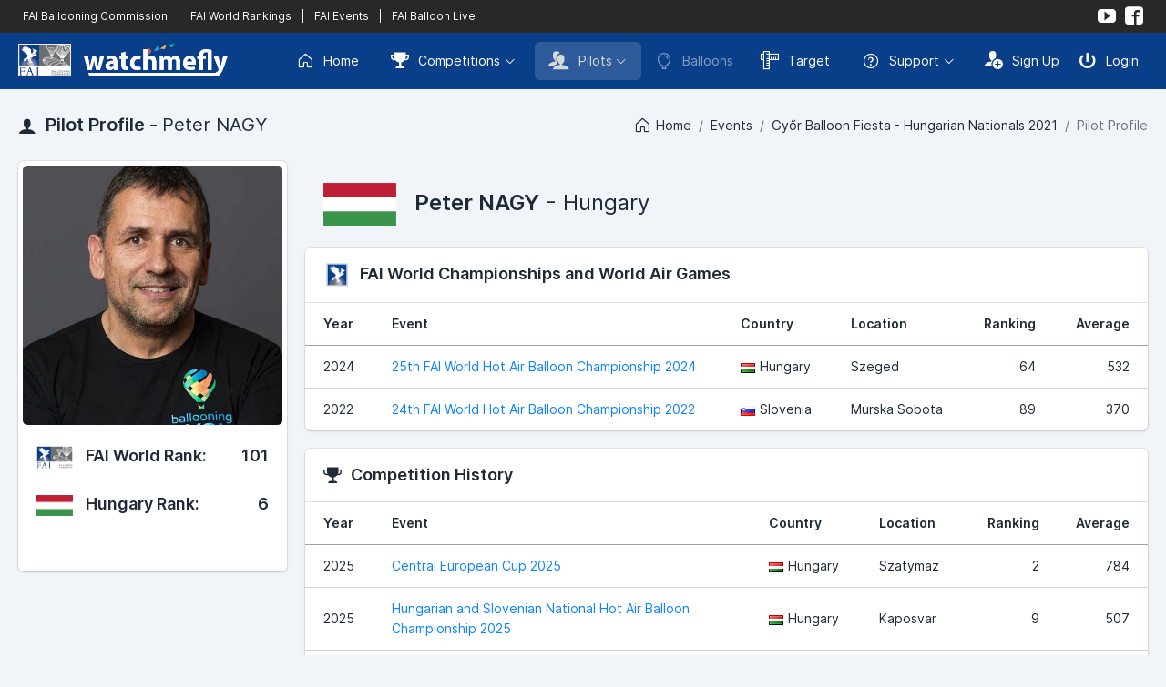

--- FILE ---
content_type: text/html; charset=UTF-8
request_url: https://watchmefly.net/profile/pilot.php?pid=ACCF5C2E-643A-9367-EDFC-58ECB1A7BF8E&v=r&e=GBF2021
body_size: 4879
content:
 <!DOCTYPE html>
<html lang="en" dir="ltr">
<head>
    <meta charset="utf-8">
    <meta http-equiv="X-UA-Compatible" content="IE=edge">
    <meta name="viewport" content="width=device-width, initial-scale=1, shrink-to-fit=no">
    <title>WatchMeFly | Pilot Profile - Peter NAGY</title>
    <!-- Global stylesheets -->
    <link href="/assets_2023/fonts/inter/inter.css" rel="stylesheet" type="text/css">
    <link href="/assets_2023/icons/phosphor/styles.min.css" rel="stylesheet" type="text/css">
    <link href="/assets_2023/icons/icomoon/styles.min.css" rel="stylesheet" type="text/css">
    <link href="/assets/css/icons/custom/styles.css" rel="stylesheet" type="text/css">
    <link href="/assets_2023/css/all.min.css?v2" id="stylesheet" rel="stylesheet" type="text/css">
    <link href="/assets_2023/css/custom.css?v13" id="stylesheet" rel="stylesheet" type="text/css">
    <!-- /global stylesheets -->

    <!-- Core JS files -->
    <script src="/assets_2022/js/main/jquery.min.js"></script>
    <script src="/assets_2023/js/bootstrap/bootstrap.bundle.min.js"></script>
    <!-- /core JS files -->

    <!-- =================================== -->
    <!-- 			 CONTENT 				 -->
    <!-- =================================== -->

    <meta name="keywords" content="hot air balloon, balloon, ballooning, competition ballooning, fai" />
    <meta name="description" content="WatchMeFly is the home of competition ballooning" />

    <!-- =================================== -->
    <!-- 			 ROBOTS 				 -->
    <!-- =================================== -->

    <meta name="GOOGLEBOT" content="INDEX, FOLLOW" />
    <meta name="robots" content="index, follow">
    <meta name="msnbot" content="NOODP" />


    <!-- =================================== -->
    <!-- 			 FACEBOOK 				 -->
    <!-- =================================== -->

    <meta property="og:locale" content="en"/>
    <meta property="og:type" content="website"/>
    <meta property="og:site_name" content="WatchMeFly"/>
    <meta property="og:url" content="https://www.watchmefly.net/profile/pilot.php?pid=ACCF5C2E-643A-9367-EDFC-58ECB1A7BF8E"/><meta property="og:title" content="WatchMeFly - Peter NAGY"/><meta property="og:description" content="Pilot Profile"/><meta property="og:image" content="https://www.watchmefly.net/assets/uploads/pilots/p1650087597.jpg"/>
    <link rel="icon" href="/assets/images/favicon.png?v2" />
    <link rel="shortcut icon" href="/assets/images/favicon.png?v2" />




<!-- Page JS files -->
<link href="/assets_2022/css/cropper.css" rel="stylesheet"/>
<script src="/assets_2023/js/vendor/media/cropper.min.js"></script>
<script src="/assets_2023/js/vendor/editors/ckeditor/ckeditor_classic.js"></script>

<script src="/assets_2023/js/app.js"></script>
<script type="text/javascript" >
/* ------------------------------------------------------------------------------
 *
 *  # CKEditor Classic editor
 *
 *  Demo JS code for editor_ckeditor_classic.html page
 *
 * ---------------------------------------------------------------------------- */


// Setup module
// ------------------------------

const CKEditorClassic = function() {


    //
    // Setup module components
    //

    // CKEditor
    const _componentCKEditorClassic = function() {
        if (typeof ClassicEditor == 'undefined') {
            console.warn('Warning - ckeditor_classic.js is not loaded.');
            return;
        }

        ClassicEditor.create(document.querySelector('#ckeditor_single'), {toolbar: [ 'heading', '|', 'bold', 'italic', 'link', 'bulletedList', 'numberedList', 'blockQuote' ],
            heading: {
                options: [
                    { model: 'paragraph', title: 'Paragraph', class: 'ck-heading_paragraph' },
                    { model: 'heading1', view: 'h1', title: 'Heading 1', class: 'ck-heading_heading1' },
                    { model: 'heading2', view: 'h2', title: 'Heading 2', class: 'ck-heading_heading2' },
                    { model: 'heading3', view: 'h3', title: 'Heading 3', class: 'ck-heading_heading3' },
                    { model: 'heading4', view: 'h4', title: 'Heading 4', class: 'ck-heading_heading4' },
                    { model: 'heading5', view: 'h5', title: 'Heading 5', class: 'ck-heading_heading5' },
                    { model: 'heading6', view: 'h6', title: 'Heading 6', class: 'ck-heading_heading6' }
                ]}}).catch(error => {console.error(error);});    };


    //
    // Return objects assigned to module
    //

    return {
        init: function() {
            _componentCKEditorClassic();
        }
    }
}();


// Initialize module
// ------------------------------

document.addEventListener('DOMContentLoaded', function() {
    CKEditorClassic.init();
});
</script><!-- /Page JS files -->

</head>
<body>


<!-- Navigation -->
<div class="navbar navbar-expand-lg navbar-dark navbar-fai">
    <div class="container-fluid">
        <div class="d-lg-none">
            <a href="#" class="text-white" data-bs-toggle="collapse" data-bs-target="#navbar-fai">
                <i class="ph-squares-four"></i>
            </a>
            <div class="navbar-collapse order-2 order-lg-1 collapse" id="navbar-fai">
                <ul class="navbar-nav mt-2 mt-lg-0">
                    <li class="nav-item ms-lg-1">
                                                <a href="https://www.fai.org/sport/ballooning" target="_blank" class="navbar-nav-link ">
                            FAI Ballooning Commission
                        </a>
                        <a href="/worldrankings/" class="navbar-nav-link ">
                            FAI World Rankings
                        </a>
                        <a href="/faievents" class="navbar-nav-link">FAI Events</a>                        <a href="https://www.balloonlive.org" target="_blank" class="navbar-nav-link">
                            FAI Balloon Live
                        </a>

                    </li>
                </ul>
            </div>
        </div>

        <div class="navbar-collapse order-2 order-lg-1 collapse">
            <div class="d-flex flex-row" style="font-size: 12px;">
                               <a href="https://www.fai.org/sport/ballooning" target="_blank" class="text-white px-1" >
                    FAI Ballooning Commission
                </a>
                <a class="text-white px-1">
                    |
                </a>
                <a href="/worldrankings/" class="text-white px-1">
                    FAI World Rankings
                </a>
                <a class="text-white px-1">|</a><a href="/faievents" class="text-white px-1">FAI Events</a>                <a class="text-white px-1">
                    |
                </a>
                <a href="https://www.balloonlive.org" target="_blank" class="text-white px-1">
                    FAI Balloon Live
                </a>
            </div>
        </div>

        <ul class="navbar-nav flex-row order-1 order-lg-2">
            <li class="text-white">
                <a href="https://www.youtube.com/@watchmefly3056" target="_blank" class="navbar-nav-link align-items-center rounded p-1"><i class="icon-youtube"></i></a>
            </li>
            <li class=" text-white">
                <a href="https://www.facebook.com/watchmeflynet/" target="_blank" class="navbar-nav-link align-items-center rounded p-1"><i class="icon-facebook2"></i></a>
            </li>
        </ul>
    </div>
</div>
<div class="navbar navbar-expand-xl navbar-dark">
    <div class="container-fluid">
        <div class="navbar-brand">
            <a href="/" class="d-inline-flex align-items-center">
                <img src="/assets_2023/images/fai_wmf_logo.png?v3" alt="WatchMeFly">
            </a>
        </div>

        <div class="d-xl-none">
            <button type="button" class="navbar-toggler" data-bs-toggle="collapse" data-bs-target="#navbar-mixed">
                <i class="ph-list"></i>
            </button>
        </div>

        <div class="navbar-collapse collapse" id="navbar-mixed">
            <ul class="navbar-nav mt-2 mt-xl-0">
                <li class="nav-item">
                    <a href="/" class="navbar-nav-link rounded ">
                        <i class="ph-house me-2"></i> Home
                    </a>
                </li>
                <li class="nav-item dropdown ms-xl-1">
                    <a href="#" class="navbar-nav-link rounded dropdown-toggle " data-bs-toggle="dropdown"><i class="icon-trophy2 me-2"></i> Competitions</a>
                    <div class="dropdown-menu dropdown-menu-end">
                        <a href="/events/current.php" class="dropdown-item ">
                            <i class="icon-trophy2 me-2"></i>Current Competitions
                        </a>
                        <a href="/events/index.php" class="dropdown-item ">
                            <i class="icon-trophy2 me-2"></i>Upcoming Competitions
                        </a>
                        <a href="/events/previous.php" class="dropdown-item ">
                            <i class="icon-trophy2 me-2"></i>Previous Competitions
                        </a>
                                            </div>
                </li>
                <li class="nav-item dropdown ms-xl-1">
                    <a href="#" class="navbar-nav-link rounded dropdown-toggle active" data-bs-toggle="dropdown"><i class="icon-users me-2"></i> Pilots</a>
                    <div class="dropdown-menu dropdown-menu-end">
                        <a href="/profile/index.php" class="dropdown-item disabled">
                            <i class="icon-users me-2"></i>Pilot Profiles
                        </a>
                        <a href="/worldrankings/" class="dropdown-item ">
                            <i class="icon-trophy2 me-2"></i>FAI World Rankings
                        </a>
                        <a href="/nationalrankings/" class="dropdown-item ">
                            <i class="icon-podium me-2"></i>National Rankings
                        </a>
                    </div>
                </li>

                <li class="nav-item">
                    <a href="/aircraft/" class="navbar-nav-link rounded disabled">
                        <i class="ph-balloon me-2"></i> Balloons
                    </a>
                </li>
                                <li class="nav-item">
                    <a href="/target/" target="_blank" class="navbar-nav-link rounded ">
                        <i class="icon-rulers me-2"></i> Target
                    </a>
                </li>

                <li class="nav-item dropdown ms-xl-1">
                    <a href="#" class="navbar-nav-link rounded dropdown-toggle" data-bs-toggle="dropdown"><i class="ph-question me-2"></i> Support</a>
                    <div class="dropdown-menu dropdown-menu-end">
                        <a href="/learning/" target="_blank" class="dropdown-item disabled">
                            <i class="icon-library2 me-2"></i> Learning Center
                        </a>
                        <a href="/blog/" class="dropdown-item ">
                            <i class="icon-new me-2"></i> Blog
                        </a>
                        <div class="dropdown-divider"></div>
                        <a href="/contact/" class="dropdown-item ">
                            <i class="icon-bubble me-2"></i> Contact Us
                        </a>
                    </div>
                </li>
            </ul>
                <ul class="navbar-nav ms-xl-auto mt-2 mt-xl-0">
            <li class="nav-item">
                <a href="/auth/signup.php" class="navbar-nav-link navbar-nav-link-icon rounded">
                    <i class="icon-user-plus me-2"></i> Sign Up
                </a>
            </li>
            <li class="nav-item">
                <a href="/auth/login.php" class="navbar-nav-link navbar-nav-link-icon rounded">
                    <i class="icon-switch2 me-2"></i> Login
                </a>
            </li>
        </ul>
                </div>
    </div>

</div>
<!--END Navigation -->

<!-- Page header -->
<div class="page-header page-header-content d-lg-flex">
    <div class="page-title">
        <h4 class="mb-0">
            <i class="icon-user me-1"></i> Pilot Profile - <span class="fw-normal">Peter NAGY</span>
        </h4>
    </div>

    <div class="collapse d-lg-block my-lg-auto ms-lg-auto" id="page_header">
        <div class="breadcrumb">
            <a href="/" class="breadcrumb-item"><i class="ph-house me-1"></i> Home</a><a href="/events/" class="breadcrumb-item">Events</a><a href="/events/event.php?e=GBF2021&v=r" class="breadcrumb-item">Győr Balloon Fiesta - Hungarian Nationals 2021</a><span class="breadcrumb-item active">Pilot Profile</span>        </div>
    </div>
</div>
<!-- /page header -->

<!-- Page content -->
<div class="page-content pt-0">

    <!-- Main content -->
    <div class="content-wrapper">

        <!-- Content area -->
        <div class="content">

            <div class="row">
                <div class="col-lg-3">
                    <div class="card">
                        <div class="card-img-actions mx-1 mt-1  text-center ">
                            <img class="card-img img-fluid" src="/assets/uploads/pilots/p1650087597.jpg" alt="Peter NAGY">                        </div>
                        <div class="card-body border-top-0 pb-1"><div class="d-sm-flex flex-sm-wrap mb-2"><div><h5><img src="/assets_2022/images/logo_cia.png" width="40" class="me-2"> FAI World Rank:</h5></div><div class="ms-sm-auto mt-1 mt-sm-0"><h5>101</h5></div></div><div class="d-sm-flex flex-sm-wrap mb-0"><div><h5><img src="/assets/images/flags_lg/hu.png" width="40" class="me-2"> Hungary Rank:</h5></div><div class="ms-sm-auto mt-1 mt-sm-0"><h5>6</h5></div></div></div>                        <div class="card-body text-center ">

                            <div class="d-flex justify-content-center">

                                
                            </div>

                        </div>
                                            </div>

                    <div class="modal fade" id="modal" tabindex="-1" role="dialog" aria-labelledby="modalLabel" aria-hidden="true">
                        <div class="modal-dialog modal-lg" role="document">
                            <div class="modal-content">
                                <div class="modal-header">
                                    <h5 class="modal-title" id="modalLabel">Crop Image Before Upload</h5>
                                    <button type="button" class="btn-close" data-bs-dismiss="modal"></button>
                                </div>
                                <div class="modal-body">
                                    <div class="img-container">
                                        <div class="row">
                                            <div class="col-md-8">
                                                <img style="display: block;max-width: 100%;" src="" id="sample_image" />
                                            </div>
                                            <div class="col-md-4">
                                                <div class="preview"></div>
                                            </div>
                                        </div>
                                    </div>
                                </div>
                                <div class="modal-footer">
                                    <button type="button" class="btn btn-secondary" data-bs-dismiss="modal">Cancel</button>
                                    <button type="button" class="btn btn-primary" id="crop">Crop</button>
                                </div>
                            </div>
                        </div>
                    </div>
                </div>
                <div class="col-lg-9">
                    <div class="page-header">
                        <div class="page-header-content d-flex">
                            <div class="page-title">
                                <h2 class="fw-normal mb-0"><img src="/assets/images/flags_lg/hu.png" class="me-3 " width="80" alt="Hungary"><span class="fw-semibold">Peter NAGY</span> - Hungary</h2>                            </div>
                        </div>
                    </div>
                                            <!-- World Championship and World Air Games -->
                        <div class="card">
                            <div class="card-header">
                                <h5 class="mb-0"><img src="/assets_2022/images/logo_fai_sml.png" width="30" class="me-2">FAI World Championships and World Air Games</h5>
                            </div>

                            <div class="table-responsive">
                                <table class="table">
                                    <thead>
                                    <tr>
                                        <th>Year</th>
                                        <th>Event</th>
                                        <th>Country</th>
                                        <th>Location</th>
                                        <th class="text-end">Ranking</th>
                                        <th class="text-end">Average</th>
                                    </tr>
                                    </thead>
                                    <tbody>
                                    <tr><td>2024</td><td><a href="/events/event.php?e=worlds2024&v=tt">25th FAI World Hot Air Balloon Championship 2024</a></td><td nowrap="nowrap"><img src="/assets/images/flags/hu.png" class="me-1" alt="">Hungary</td><td>Szeged</td><td class="text-end">64</td><td class="text-end">532</td></tr><tr><td>2022</td><td><a href="/events/event.php?e=worlds2022&v=tt">24th FAI World Hot Air Balloon Championship 2022</a></td><td nowrap="nowrap"><img src="/assets/images/flags/si.png" class="me-1" alt="">Slovenia</td><td>Murska Sobota</td><td class="text-end">89</td><td class="text-end">370</td></tr>
                                    </tbody>
                                </table>
                            </div>
                        </div>
                        <!-- /World Championship and World Air Games -->
                                                <!-- Other Competitions -->
                        <div class="card">
                            <div class="card-header">
                                <h5 class="mb-0"><i class="icon-trophy2 me-2"></i>Competition History</h5>
                            </div>

                            <div class="table-responsive">
                                <table class="table">
                                    <thead>
                                    <tr>
                                        <th>Year</th>
                                        <th>Event</th>
                                        <th>Country</th>
                                        <th>Location</th>
                                        <th class="text-end">Ranking</th>
                                        <th class="text-end">Average</th>
                                    </tr>
                                    </thead>
                                    <tbody>
                                    <tr><td>2025</td><td><a href="/events/event.php?e=cec2025&v=tt">Central European Cup 2025</a></td><td nowrap="nowrap"><img src="/assets/images/flags/hu.png" class="me-1" alt="">Hungary</td><td>Szatymaz</td><td class="text-end">2</td><td class="text-end">784</td></tr><tr><td>2025</td><td><a href="/events/event.php?e=kapsovar2025&v=tt">Hungarian and Slovenian National Hot Air Balloon Championship 2025</a></td><td nowrap="nowrap"><img src="/assets/images/flags/hu.png" class="me-1" alt="">Hungary</td><td>Kaposvar</td><td class="text-end">9</td><td class="text-end">507</td></tr><tr><td>2025</td><td><a href="/events/event.php?e=austria2024&v=tt">43. offene Österreichische Dopgas Heißluftballon Staatsmeisterschaft und 30. offene steirische Landesmeisterschaft</a></td><td nowrap="nowrap"><img src="/assets/images/flags/at.png" class="me-1" alt="">Austria</td><td>Hofkirchen / Steiermark</td><td class="text-end">18</td><td class="text-end">461</td></tr><tr><td>2025</td><td><a href="/events/event.php?e=KRO2025&v=tt">XXV Krosno IMBC, Polish Cup, Pre Worlds 2025</a></td><td nowrap="nowrap"><img src="/assets/images/flags/pl.png" class="me-1" alt="">Poland</td><td>Krosno</td><td class="text-end">44</td><td class="text-end">350</td></tr><tr><td>2025</td><td><a href="/events/event.php?e=malopolski2025&v=tt">4. Małopolski Festiwal Balonowy ODLOTOWA MAŁOPOLSKA, Balonowy Puchar Polski</a></td><td nowrap="nowrap"><img src="/assets/images/flags/pl.png" class="me-1" alt="">Poland</td><td>Nowy Trag i okolice</td><td class="text-end">16</td><td class="text-end">490</td></tr><tr><td>2024</td><td><a href="/events/event.php?e=slovenia2024&v=tt">Slovenian Open National Hot Air Balloon Championship Murska Sobota 2024</a></td><td nowrap="nowrap"><img src="/assets/images/flags/si.png" class="me-1" alt="">Slovenia</td><td>Murska Sobota</td><td class="text-end">10</td><td class="text-end">468</td></tr><tr><td>2024</td><td><a href="/events/event.php?e=hungary2024&v=tt">43rd Hungarian Hot Air Balloon Championships</a></td><td nowrap="nowrap"><img src="/assets/images/flags/hu.png" class="me-1" alt="">Hungary</td><td>Kaposvár</td><td class="text-end">6</td><td class="text-end">596</td></tr><tr><td>2024</td><td><a href="/events/event.php?e=styria2024&v=tt">29th Open Styrian Regional Hot Air Balloon Championship 2024</a></td><td nowrap="nowrap"><img src="/assets/images/flags/at.png" class="me-1" alt="">Austria</td><td>Bad Waltersdorf</td><td class="text-end">18</td><td class="text-end">456</td></tr><tr><td>2023</td><td><a href="/events/event.php?e=hungary2023&v=tt">42nd Hungarian Hot Air Ballon Championship</a></td><td nowrap="nowrap"><img src="/assets/images/flags/hu.png" class="me-1" alt="">Hungary</td><td>Őcsény, Hungary</td><td class="text-end">5</td><td class="text-end">715</td></tr><tr><td>2023</td><td><a href="/events/event.php?e=leszno2023&v=tt">32nd Enea Leszno Balloon Cup and 11th Polish Junior Championship</a></td><td nowrap="nowrap"><img src="/assets/images/flags/pl.png" class="me-1" alt="">Poland</td><td>Leszno, Poland</td><td class="text-end">20</td><td class="text-end">396</td></tr><tr><td>2023</td><td><a href="/events/event.php?e=steirische2023&v=tt">41. Offene Österreichische Staatsmeisterschaft und 28. Steirische Landesmeisterschaft</a></td><td nowrap="nowrap"><img src="/assets/images/flags/at.png" class="me-1" alt="">Austria</td><td>Schielleiten</td><td class="text-end">18</td><td class="text-end">506</td></tr><tr><td>2021</td><td><a href="/events/event.php?e=GBF2021&v=r">Győr Balloon Fiesta - Hungarian Nationals 2021</a></td><td nowrap="nowrap"><img src="/assets/images/flags/hu.png" class="me-1" alt="">Hungary</td><td>Győr</td><td class="text-end">7</td><td class="text-end">588</td></tr><tr><td>2019</td><td><a href="/events/event.php?e=cecup2019&v=r">Central European Cup 2019</a></td><td nowrap="nowrap"><img src="/assets/images/flags/hu.png" class="me-1" alt="">Hungary</td><td>Szeged</td><td class="text-end">5</td><td class="text-end">706</td></tr><tr><td>2013</td><td><a href="/events/event.php?e=europeans2013&v=r">18th FAI European Hot Air Balloon Championship 2013</a></td><td nowrap="nowrap"><img src="/assets/images/flags/pl.png" class="me-1" alt="">Poland</td><td>Wloclawek</td><td class="text-end">55</td><td class="text-end">455</td></tr><tr><td>2007</td><td><a href="/events/event.php?e=europeans2007&v=r">15th FAI European Hot Air Balloon Championship 2007</a></td><td nowrap="nowrap"><img src="/assets/images/flags/de.png" class="me-1" alt="">Germany</td><td>Magdeburg</td><td class="text-end">53</td><td class="text-end">476</td></tr><tr><td>2005</td><td><a href="/events/event.php?e=europeans2005&v=r">14th FAI European Hot Air Balloon Championship 2005</a></td><td nowrap="nowrap"><img src="/assets/images/flags/hu.png" class="me-1" alt="">Hungary</td><td>Debrecen</td><td class="text-end">54</td><td class="text-end">448</td></tr>
                                    </tbody>
                                </table>
                            </div>
                        </div>
                        <!-- /Other Competitions -->
                        
                </div>
            </div>



        </div>
        <!-- /content area -->

    </div>
    <!-- /main content -->

</div>
<!-- /page content -->

<!-- Footer -->
<div class="navbar navbar-sm navbar-footer border-top">
    <div class="container-fluid">
        <span>&copy; 2026 <a href="/">WatchMeFly</a> by <a href="http://robboproductions.com" target="_blank">Robbo Productions</a></span>

        <ul class="nav">
            <li class="nav-item">
                <a href="/legal/terms.php" class="navbar-nav-link navbar-nav-link-icon rounded">
                    <div class="d-flex align-items-center mx-md-1">
                        <i class="ph-file-text"></i>
                        <span class="d-none d-md-inline-block ms-2">Terms & Conditions</span>
                    </div>
                </a>
            </li>
            <li class="nav-item ms-md-1">
                <a href="/legal/privacy.php" class="navbar-nav-link navbar-nav-link-icon rounded">
                    <div class="d-flex align-items-center mx-md-1">
                        <i class="ph-file-lock"></i>
                        <span class="d-none d-md-inline-block ms-2">Privacy Policy</span>
                    </div>
                </a>
            </li>
            <li class="nav-item ms-md-1">
                <a href="/legal/cookies.php" class="navbar-nav-link navbar-nav-link-icon rounded">
                    <div class="d-flex align-items-center mx-md-1">
                        <i class="ph-cookie"></i>
                        <span class="d-none d-md-inline-block ms-2">Cookie Policy</span>
                    </div>
                </a>
            </li>
        </ul>
    </div>
</div>
<!-- /footer -->
</body>
</html>


--- FILE ---
content_type: text/css
request_url: https://watchmefly.net/assets_2023/fonts/inter/inter.css
body_size: 221
content:
@font-face {
  font-family: 'Inter';
  font-style:  normal;
  font-weight: 100;
  font-display: auto;
  src: url("Inter-Thin.woff2?v=3.18") format("woff2"),
       url("Inter-Thin.woff?v=3.18") format("woff");
}
@font-face {
  font-family: 'Inter';
  font-style:  normal;
  font-weight: 200;
  font-display: auto;
  src: url("Inter-ExtraLight.woff2?v=3.18") format("woff2"),
       url("Inter-ExtraLight.woff?v=3.18") format("woff");
}
@font-face {
  font-family: 'Inter';
  font-style:  normal;
  font-weight: 300;
  font-display: auto;
  src: url("Inter-Light.woff2?v=3.18") format("woff2"),
       url("Inter-Light.woff?v=3.18") format("woff");
}
@font-face {
  font-family: 'Inter';
  font-style:  normal;
  font-weight: 400;
  font-display: auto;
  src: url("Inter-Regular.woff2?v=3.18") format("woff2"),
       url("Inter-Regular.woff?v=3.18") format("woff");
}
@font-face {
  font-family: 'Inter';
  font-style:  normal;
  font-weight: 500;
  font-display: auto;
  src: url("Inter-Medium.woff2?v=3.18") format("woff2"),
       url("Inter-Medium.woff?v=3.18") format("woff");
}
@font-face {
  font-family: 'Inter';
  font-style:  normal;
  font-weight: 600;
  font-display: auto;
  src: url("Inter-SemiBold.woff2?v=3.18") format("woff2"),
       url("Inter-SemiBold.woff?v=3.18") format("woff");
}
@font-face {
  font-family: 'Inter';
  font-style:  normal;
  font-weight: 700;
  font-display: auto;
  src: url("Inter-Bold.woff2?v=3.18") format("woff2"),
       url("Inter-Bold.woff?v=3.18") format("woff");
}
@font-face {
  font-family: 'Inter';
  font-style:  normal;
  font-weight: 800;
  font-display: auto;
  src: url("Inter-ExtraBold.woff2?v=3.18") format("woff2"),
       url("Inter-ExtraBold.woff?v=3.18") format("woff");
}
@font-face {
  font-family: 'Inter';
  font-style:  normal;
  font-weight: 900;
  font-display: auto;
  src: url("Inter-Black.woff2?v=3.18") format("woff2"),
       url("Inter-Black.woff?v=3.18") format("woff");
}
/* -------------------------------------------------------
Variable font.
Usage:

  html { font-family: 'Inter', sans-serif; }
  @supports (font-variation-settings: normal) {
    html { font-family: 'Inter var', sans-serif; }
  }
*/
@font-face {
  font-family: 'Inter var';
  font-weight: 100 900;
  font-display: auto;
  font-style: normal;
  font-named-instance: 'Regular';
  src: url("Inter-roman.var.woff2?v=3.18") format("woff2");
}
@font-face {
  font-family: 'Inter var';
  font-weight: 100 900;
  font-display: auto;
  font-style: italic;
  font-named-instance: 'Italic';
  src: url("Inter-italic.var.woff2?v=3.18") format("woff2");
}


--- FILE ---
content_type: text/css
request_url: https://watchmefly.net/assets_2023/icons/phosphor/styles.min.css
body_size: 7878
content:
@font-face{font-family:Phosphor;src:url(fonts/Phosphor.ttf?9jjo3j) format("truetype"),url(fonts/Phosphor.woff?9jjo3j) format("woff"),url(fonts/Phosphor.svg?9jjo3j#Phosphor) format("svg");font-weight:400;font-style:normal;font-display:block}[class*=" ph-"],[class^=ph-]{font-family:Phosphor!important;speak:never;font-style:normal;font-weight:400;font-variant:normal;text-transform:none;line-height:1;font-size:var(--icon-font-size);min-width:1em;display:inline-block;vertical-align:calc(calc(50% - var(--icon-font-size)) * .5);-webkit-font-smoothing:antialiased;-moz-osx-font-smoothing:grayscale}.ph-1x{font-size:calc(1 * var(--icon-font-size))}.ph-2x{font-size:calc(2 * var(--icon-font-size))}.ph-3x{font-size:calc(3 * var(--icon-font-size))}.ph-4x{font-size:calc(4 * var(--icon-font-size))}.ph-5x{font-size:calc(5 * var(--icon-font-size))}.ph-lg{font-size:var(--icon-font-size-lg)}.ph-sm{font-size:var(--icon-font-size-sm)}.ph-rotate-90{-webkit-transform:rotate(90deg);transform:rotate(90deg)}.ph-rotate-180{-webkit-transform:rotate(180deg);transform:rotate(180deg)}.ph-rotate-270{-webkit-transform:rotate(270deg);transform:rotate(270deg)}.ph-flip-horizontal{-webkit-transform:scale(-1,1);transform:scale(-1,1)}.ph-flip-vertical{-webkit-transform:scale(1,-1);transform:scale(1,-1)}.ph-flip-horizontal.ph-flip-vertical{-webkit-transform:scale(-1,-1);transform:scale(-1,-1)}.ph-activity:before{content:"\f230"}.ph-address-book:before{content:"\f231"}.ph-airplane:before{content:"\f232"}.ph-airplane-in-flight:before{content:"\f233"}.ph-airplane-landing:before{content:"\f234"}.ph-airplane-takeoff:before{content:"\f235"}.ph-airplane-tilt:before{content:"\f236"}.ph-airplay:before{content:"\f237"}.ph-alarm:before{content:"\f238"}.ph-alien:before{content:"\f239"}.ph-align-bottom:before{content:"\f23a"}.ph-align-bottom-simple:before{content:"\f23b"}.ph-align-center-horizontal:before{content:"\f23c"}.ph-align-center-horizontal-simple:before{content:"\f23d"}.ph-align-center-vertical:before{content:"\f23e"}.ph-align-center-vertical-simple:before{content:"\f23f"}.ph-align-left:before{content:"\f240"}.ph-align-left-simple:before{content:"\f241"}.ph-align-right:before{content:"\f242"}.ph-align-right-simple:before{content:"\f243"}.ph-align-top:before{content:"\f244"}.ph-align-top-simple:before{content:"\f245"}.ph-anchor:before{content:"\f246"}.ph-anchor-simple:before{content:"\f247"}.ph-android-logo:before{content:"\f248"}.ph-angular-logo:before{content:"\f249"}.ph-aperture:before{content:"\f24a"}.ph-app-store-logo:before{content:"\f24b"}.ph-app-window:before{content:"\f24c"}.ph-apple-logo:before{content:"\f24d"}.ph-apple-podcasts-logo:before{content:"\f24e"}.ph-archive:before{content:"\f24f"}.ph-archive-box:before{content:"\f250"}.ph-archive-tray:before{content:"\f251"}.ph-armchair:before{content:"\f252"}.ph-arrow-arc-left:before{content:"\f253"}.ph-arrow-arc-right:before{content:"\f254"}.ph-arrow-bend-double-up-left:before{content:"\f255"}.ph-arrow-bend-double-up-right:before{content:"\f256"}.ph-arrow-bend-down-left:before{content:"\f257"}.ph-arrow-bend-down-right:before{content:"\f258"}.ph-arrow-bend-left-down:before{content:"\f259"}.ph-arrow-bend-left-up:before{content:"\f25a"}.ph-arrow-bend-right-down:before{content:"\f25b"}.ph-arrow-bend-right-up:before{content:"\f25c"}.ph-arrow-bend-up-left:before{content:"\f25d"}.ph-arrow-bend-up-right:before{content:"\f25e"}.ph-arrow-circle-down:before{content:"\f25f"}.ph-arrow-circle-down-left:before{content:"\f260"}.ph-arrow-circle-down-right:before{content:"\f261"}.ph-arrow-circle-left:before{content:"\f262"}.ph-arrow-circle-right:before{content:"\f263"}.ph-arrow-circle-up:before{content:"\f264"}.ph-arrow-circle-up-left:before{content:"\f265"}.ph-arrow-circle-up-right:before{content:"\f266"}.ph-arrow-clockwise:before{content:"\f267"}.ph-arrow-counter-clockwise:before{content:"\f268"}.ph-arrow-down:before{content:"\f269"}.ph-arrow-down-left:before{content:"\f26a"}.ph-arrow-down-right:before{content:"\f26b"}.ph-arrow-elbow-down-left:before{content:"\f26c"}.ph-arrow-elbow-down-right:before{content:"\f26d"}.ph-arrow-elbow-left:before{content:"\f26e"}.ph-arrow-elbow-left-down:before{content:"\f26f"}.ph-arrow-elbow-left-up:before{content:"\f270"}.ph-arrow-elbow-right:before{content:"\f271"}.ph-arrow-elbow-right-down:before{content:"\f272"}.ph-arrow-elbow-right-up:before{content:"\f273"}.ph-arrow-elbow-up-left:before{content:"\f274"}.ph-arrow-elbow-up-right:before{content:"\f275"}.ph-arrow-fat-down:before{content:"\f276"}.ph-arrow-fat-left:before{content:"\f277"}.ph-arrow-fat-line-down:before{content:"\f278"}.ph-arrow-fat-line-left:before{content:"\f279"}.ph-arrow-fat-line-right:before{content:"\f27a"}.ph-arrow-fat-line-up:before{content:"\f27b"}.ph-arrow-fat-lines-down:before{content:"\f27c"}.ph-arrow-fat-lines-left:before{content:"\f27d"}.ph-arrow-fat-lines-right:before{content:"\f27e"}.ph-arrow-fat-lines-up:before{content:"\f27f"}.ph-arrow-fat-right:before{content:"\f280"}.ph-arrow-fat-up:before{content:"\f281"}.ph-arrow-left:before{content:"\f282"}.ph-arrow-line-down:before{content:"\f283"}.ph-arrow-line-down-left:before{content:"\f284"}.ph-arrow-line-down-right:before{content:"\f285"}.ph-arrow-line-left:before{content:"\f286"}.ph-arrow-line-right:before{content:"\f287"}.ph-arrow-line-up:before{content:"\f288"}.ph-arrow-line-up-left:before{content:"\f289"}.ph-arrow-line-up-right:before{content:"\f28a"}.ph-arrow-right:before{content:"\f28b"}.ph-arrow-square-down:before{content:"\f28c"}.ph-arrow-square-down-left:before{content:"\f28d"}.ph-arrow-square-down-right:before{content:"\f28e"}.ph-arrow-square-in:before{content:"\f28f"}.ph-arrow-square-left:before{content:"\f290"}.ph-arrow-square-out:before{content:"\f291"}.ph-arrow-square-right:before{content:"\f292"}.ph-arrow-square-up:before{content:"\f293"}.ph-arrow-square-up-left:before{content:"\f294"}.ph-arrow-square-up-right:before{content:"\f295"}.ph-arrow-u-down-left:before{content:"\f296"}.ph-arrow-u-down-right:before{content:"\f297"}.ph-arrow-u-left-down:before{content:"\f298"}.ph-arrow-u-left-up:before{content:"\f299"}.ph-arrow-u-right-down:before{content:"\f29a"}.ph-arrow-u-right-up:before{content:"\f29b"}.ph-arrow-u-up-left:before{content:"\f29c"}.ph-arrow-u-up-right:before{content:"\f29d"}.ph-arrow-up:before{content:"\f29e"}.ph-arrow-up-left:before{content:"\f29f"}.ph-arrow-up-right:before{content:"\f2a0"}.ph-arrows-clockwise:before{content:"\f2a1"}.ph-arrows-counter-clockwise:before{content:"\f2a2"}.ph-arrows-down-up:before{content:"\f2a3"}.ph-arrows-horizontal:before{content:"\f2a4"}.ph-arrows-in:before{content:"\f2a5"}.ph-arrows-in-cardinal:before{content:"\f2a6"}.ph-arrows-in-line-horizontal:before{content:"\f2a7"}.ph-arrows-in-line-vertical:before{content:"\f2a8"}.ph-arrows-in-simple:before{content:"\f2a9"}.ph-arrows-left-right:before{content:"\f2aa"}.ph-arrows-out:before{content:"\f2ab"}.ph-arrows-out-cardinal:before{content:"\f2ac"}.ph-arrows-out-line-horizontal:before{content:"\f2ad"}.ph-arrows-out-line-vertical:before{content:"\f2ae"}.ph-arrows-out-simple:before{content:"\f2af"}.ph-arrows-vertical:before{content:"\f2b0"}.ph-article:before{content:"\f2b1"}.ph-article-medium:before{content:"\f2b2"}.ph-article-ny-times:before{content:"\f2b3"}.ph-asterisk:before{content:"\f2b4"}.ph-asterisk-simple:before{content:"\f2b5"}.ph-at:before{content:"\f2b6"}.ph-atom:before{content:"\f2b7"}.ph-baby:before{content:"\f2b8"}.ph-backpack:before{content:"\f2b9"}.ph-backspace:before{content:"\f2ba"}.ph-bag:before{content:"\f2bb"}.ph-bag-simple:before{content:"\f2bc"}.ph-balloon:before{content:"\f2bd"}.ph-bandaids:before{content:"\f2be"}.ph-bank:before{content:"\f2bf"}.ph-barbell:before{content:"\f2c0"}.ph-barcode:before{content:"\f2c1"}.ph-barricade:before{content:"\f2c2"}.ph-baseball:before{content:"\f2c3"}.ph-basketball:before{content:"\f2c4"}.ph-bathtub:before{content:"\f2c5"}.ph-battery-charging:before{content:"\f2c6"}.ph-battery-charging-vertical:before{content:"\f2c7"}.ph-battery-empty:before{content:"\f2c8"}.ph-battery-full:before{content:"\f2c9"}.ph-battery-high:before{content:"\f2ca"}.ph-battery-low:before{content:"\f2cb"}.ph-battery-medium:before{content:"\f2cc"}.ph-battery-plus:before{content:"\f2cd"}.ph-battery-warning:before{content:"\f2ce"}.ph-battery-warning-vertical:before{content:"\f2cf"}.ph-bed:before{content:"\f2d0"}.ph-beer-bottle:before{content:"\f2d1"}.ph-behance-logo:before{content:"\f2d2"}.ph-bell:before{content:"\f2d3"}.ph-bell-ringing:before{content:"\f2d4"}.ph-bell-simple:before{content:"\f2d5"}.ph-bell-simple-ringing:before{content:"\f2d6"}.ph-bell-simple-slash:before{content:"\f2d7"}.ph-bell-simple-z:before{content:"\f2d8"}.ph-bell-slash:before{content:"\f2d9"}.ph-bell-z:before{content:"\f2da"}.ph-bezier-curve:before{content:"\f2db"}.ph-bicycle:before{content:"\f2dc"}.ph-binoculars:before{content:"\f2dd"}.ph-bird:before{content:"\f2de"}.ph-bluetooth:before{content:"\f2df"}.ph-bluetooth-connected:before{content:"\f2e0"}.ph-bluetooth-slash:before{content:"\f2e1"}.ph-bluetooth-x:before{content:"\f2e2"}.ph-boat:before{content:"\f2e3"}.ph-book:before{content:"\f2e4"}.ph-book-bookmark:before{content:"\f2e5"}.ph-book-open:before{content:"\f2e6"}.ph-bookmark:before{content:"\f2e7"}.ph-bookmark-simple:before{content:"\f2e8"}.ph-bookmarks:before{content:"\f2e9"}.ph-bookmarks-simple:before{content:"\f2ea"}.ph-books:before{content:"\f2eb"}.ph-bounding-box:before{content:"\f2ec"}.ph-brackets-angle:before{content:"\f2ed"}.ph-brackets-curly:before{content:"\f2ee"}.ph-brackets-round:before{content:"\f2ef"}.ph-brackets-square:before{content:"\f2f0"}.ph-brain:before{content:"\f2f1"}.ph-brandy:before{content:"\f2f2"}.ph-briefcase:before{content:"\f2f3"}.ph-briefcase-metal:before{content:"\f2f4"}.ph-broadcast:before{content:"\f2f5"}.ph-browser:before{content:"\f2f6"}.ph-browsers:before{content:"\f2f7"}.ph-bug:before{content:"\f2f8"}.ph-bug-beetle:before{content:"\f2f9"}.ph-bug-droid:before{content:"\f2fa"}.ph-buildings:before{content:"\f2fb"}.ph-bus:before{content:"\f2fc"}.ph-butterfly:before{content:"\f2fd"}.ph-cactus:before{content:"\f2fe"}.ph-cake:before{content:"\f2ff"}.ph-calculator:before{content:"\f300"}.ph-calendar:before{content:"\f301"}.ph-calendar-blank:before{content:"\f302"}.ph-calendar-check:before{content:"\f303"}.ph-calendar-plus:before{content:"\f304"}.ph-calendar-x:before{content:"\f305"}.ph-camera:before{content:"\f306"}.ph-camera-rotate:before{content:"\f307"}.ph-camera-slash:before{content:"\f308"}.ph-campfire:before{content:"\f309"}.ph-car:before{content:"\f30a"}.ph-car-simple:before{content:"\f30b"}.ph-cardholder:before{content:"\f30c"}.ph-cards:before{content:"\f30d"}.ph-caret-circle-double-down:before{content:"\f30e"}.ph-caret-circle-double-left:before{content:"\f30f"}.ph-caret-circle-double-right:before{content:"\f310"}.ph-caret-circle-double-up:before{content:"\f311"}.ph-caret-circle-down:before{content:"\f312"}.ph-caret-circle-left:before{content:"\f313"}.ph-caret-circle-right:before{content:"\f314"}.ph-caret-circle-up:before{content:"\f315"}.ph-caret-double-down:before{content:"\f316"}.ph-caret-double-left:before{content:"\f317"}.ph-caret-double-right:before{content:"\f318"}.ph-caret-double-up:before{content:"\f319"}.ph-caret-down:before{content:"\f31a"}.ph-caret-left:before{content:"\f31b"}.ph-caret-right:before{content:"\f31c"}.ph-caret-up:before{content:"\f31d"}.ph-cat:before{content:"\f31e"}.ph-cell-signal-full:before{content:"\f31f"}.ph-cell-signal-high:before{content:"\f320"}.ph-cell-signal-low:before{content:"\f321"}.ph-cell-signal-medium:before{content:"\f322"}.ph-cell-signal-none:before{content:"\f323"}.ph-cell-signal-slash:before{content:"\f324"}.ph-cell-signal-x:before{content:"\f325"}.ph-chalkboard:before{content:"\f326"}.ph-chalkboard-simple:before{content:"\f327"}.ph-chalkboard-teacher:before{content:"\f328"}.ph-chart-bar:before{content:"\f329"}.ph-chart-bar-horizontal:before{content:"\f32a"}.ph-chart-line:before{content:"\f32b"}.ph-chart-line-up:before{content:"\f32c"}.ph-chart-pie:before{content:"\f32d"}.ph-chart-pie-slice:before{content:"\f32e"}.ph-chat:before{content:"\f32f"}.ph-chat-centered:before{content:"\f330"}.ph-chat-centered-dots:before{content:"\f331"}.ph-chat-centered-text:before{content:"\f332"}.ph-chat-circle:before{content:"\f333"}.ph-chat-circle-dots:before{content:"\f334"}.ph-chat-circle-text:before{content:"\f335"}.ph-chat-dots:before{content:"\f336"}.ph-chat-teardrop:before{content:"\f337"}.ph-chat-teardrop-dots:before{content:"\f338"}.ph-chat-teardrop-text:before{content:"\f339"}.ph-chat-text:before{content:"\f33a"}.ph-chats:before{content:"\f33b"}.ph-chats-circle:before{content:"\f33c"}.ph-chats-teardrop:before{content:"\f33d"}.ph-check:before{content:"\f33e"}.ph-check-circle:before{content:"\f33f"}.ph-check-square:before{content:"\f340"}.ph-check-square-offset:before{content:"\f341"}.ph-checks:before{content:"\f342"}.ph-circle:before{content:"\f343"}.ph-circle-dashed:before{content:"\f344"}.ph-circle-half:before{content:"\f345"}.ph-circle-half-tilt:before{content:"\f346"}.ph-circle-notch:before{content:"\f347"}.ph-circle-wavy:before{content:"\f348"}.ph-circle-wavy-check:before{content:"\f349"}.ph-circle-wavy-question:before{content:"\f34a"}.ph-circle-wavy-warning:before{content:"\f34b"}.ph-circles-four:before{content:"\f34c"}.ph-circles-three:before{content:"\f34d"}.ph-circles-three-plus:before{content:"\f34e"}.ph-clipboard:before{content:"\f34f"}.ph-clipboard-text:before{content:"\f350"}.ph-clock:before{content:"\f351"}.ph-clock-afternoon:before{content:"\f352"}.ph-clock-clockwise:before{content:"\f353"}.ph-clock-counter-clockwise:before{content:"\f354"}.ph-closed-captioning:before{content:"\f355"}.ph-cloud:before{content:"\f356"}.ph-cloud-arrow-down:before{content:"\f357"}.ph-cloud-arrow-up:before{content:"\f358"}.ph-cloud-check:before{content:"\f359"}.ph-cloud-fog:before{content:"\f35a"}.ph-cloud-lightning:before{content:"\f35b"}.ph-cloud-moon:before{content:"\f35c"}.ph-cloud-rain:before{content:"\f35d"}.ph-cloud-slash:before{content:"\f35e"}.ph-cloud-snow:before{content:"\f35f"}.ph-cloud-sun:before{content:"\f360"}.ph-club:before{content:"\f361"}.ph-coat-hanger:before{content:"\f362"}.ph-code:before{content:"\f363"}.ph-code-simple:before{content:"\f364"}.ph-codepen-logo:before{content:"\f365"}.ph-codesandbox-logo:before{content:"\f366"}.ph-coffee:before{content:"\f367"}.ph-coin:before{content:"\f368"}.ph-coin-vertical:before{content:"\f369"}.ph-coins:before{content:"\f36a"}.ph-columns:before{content:"\f36b"}.ph-command:before{content:"\f36c"}.ph-compass:before{content:"\f36d"}.ph-computer-tower:before{content:"\f36e"}.ph-confetti:before{content:"\f36f"}.ph-cookie:before{content:"\f370"}.ph-cooking-pot:before{content:"\f371"}.ph-copy:before{content:"\f372"}.ph-copy-simple:before{content:"\f373"}.ph-copyleft:before{content:"\f374"}.ph-copyright:before{content:"\f375"}.ph-corners-in:before{content:"\f376"}.ph-corners-out:before{content:"\f377"}.ph-cpu:before{content:"\f378"}.ph-credit-card:before{content:"\f379"}.ph-crop:before{content:"\f37a"}.ph-crosshair:before{content:"\f37b"}.ph-crosshair-simple:before{content:"\f37c"}.ph-crown:before{content:"\f37d"}.ph-crown-simple:before{content:"\f37e"}.ph-cube:before{content:"\f37f"}.ph-currency-btc:before{content:"\f380"}.ph-currency-circle-dollar:before{content:"\f381"}.ph-currency-cny:before{content:"\f382"}.ph-currency-dollar:before{content:"\f383"}.ph-currency-dollar-simple:before{content:"\f384"}.ph-currency-eth:before{content:"\f385"}.ph-currency-eur:before{content:"\f386"}.ph-currency-gbp:before{content:"\f387"}.ph-currency-inr:before{content:"\f388"}.ph-currency-jpy:before{content:"\f389"}.ph-currency-krw:before{content:"\f38a"}.ph-currency-kzt:before{content:"\f38b"}.ph-currency-ngn:before{content:"\f38c"}.ph-currency-rub:before{content:"\f38d"}.ph-cursor:before{content:"\f38e"}.ph-cursor-text:before{content:"\f38f"}.ph-cylinder:before{content:"\f390"}.ph-database:before{content:"\f391"}.ph-desktop:before{content:"\f392"}.ph-desktop-tower:before{content:"\f393"}.ph-detective:before{content:"\f394"}.ph-device-mobile:before{content:"\f395"}.ph-device-mobile-camera:before{content:"\f396"}.ph-device-mobile-speaker:before{content:"\f397"}.ph-device-tablet:before{content:"\f398"}.ph-device-tablet-camera:before{content:"\f399"}.ph-device-tablet-speaker:before{content:"\f39a"}.ph-diamond:before{content:"\f39b"}.ph-diamonds-four:before{content:"\f39c"}.ph-dice-five:before{content:"\f39d"}.ph-dice-four:before{content:"\f39e"}.ph-dice-one:before{content:"\f39f"}.ph-dice-six:before{content:"\f3a0"}.ph-dice-three:before{content:"\f3a1"}.ph-dice-two:before{content:"\f3a2"}.ph-disc:before{content:"\f3a3"}.ph-discord-logo:before{content:"\f3a4"}.ph-divide:before{content:"\f3a5"}.ph-dog:before{content:"\f3a6"}.ph-door:before{content:"\f3a7"}.ph-dots-nine:before{content:"\f3a8"}.ph-dots-six:before{content:"\f3a9"}.ph-dots-six-vertical:before{content:"\f3aa"}.ph-dots-three:before{content:"\f3ab"}.ph-dots-three-circle:before{content:"\f3ac"}.ph-dots-three-circle-vertical:before{content:"\f3ad"}.ph-dots-three-outline:before{content:"\f3ae"}.ph-dots-three-outline-vertical:before{content:"\f3af"}.ph-dots-three-vertical:before{content:"\f3b0"}.ph-download:before{content:"\f3b1"}.ph-download-simple:before{content:"\f3b2"}.ph-dribbble-logo:before{content:"\f3b3"}.ph-drop:before{content:"\f3b4"}.ph-drop-half:before{content:"\f3b5"}.ph-drop-half-bottom:before{content:"\f3b6"}.ph-ear:before{content:"\f3b7"}.ph-ear-slash:before{content:"\f3b8"}.ph-egg:before{content:"\f3b9"}.ph-egg-crack:before{content:"\f3ba"}.ph-eject:before{content:"\f3bb"}.ph-eject-simple:before{content:"\f3bc"}.ph-envelope:before{content:"\f3bd"}.ph-envelope-open:before{content:"\f3be"}.ph-envelope-simple:before{content:"\f3bf"}.ph-envelope-simple-open:before{content:"\f3c0"}.ph-equalizer:before{content:"\f3c1"}.ph-equals:before{content:"\f3c2"}.ph-eraser:before{content:"\f3c3"}.ph-exam:before{content:"\f3c4"}.ph-export:before{content:"\f3c5"}.ph-eye:before{content:"\f3c6"}.ph-eye-closed:before{content:"\f3c7"}.ph-eye-slash:before{content:"\f3c8"}.ph-eyedropper:before{content:"\f3c9"}.ph-eyedropper-sample:before{content:"\f3ca"}.ph-eyeglasses:before{content:"\f3cb"}.ph-face-mask:before{content:"\f3cc"}.ph-facebook-logo:before{content:"\f3cd"}.ph-factory:before{content:"\f3ce"}.ph-faders:before{content:"\f3cf"}.ph-faders-horizontal:before{content:"\f3d0"}.ph-fast-forward:before{content:"\f3d1"}.ph-fast-forward-circle:before{content:"\f3d2"}.ph-figma-logo:before{content:"\f3d3"}.ph-file:before{content:"\f3d4"}.ph-file-arrow-down:before{content:"\f3d5"}.ph-file-arrow-up:before{content:"\f3d6"}.ph-file-audio:before{content:"\f3d7"}.ph-file-cloud:before{content:"\f3d8"}.ph-file-code:before{content:"\f3d9"}.ph-file-css:before{content:"\f3da"}.ph-file-csv:before{content:"\f3db"}.ph-file-doc:before{content:"\f3dc"}.ph-file-dotted:before{content:"\f3dd"}.ph-file-html:before{content:"\f3de"}.ph-file-image:before{content:"\f3df"}.ph-file-jpg:before{content:"\f3e0"}.ph-file-js:before{content:"\f3e1"}.ph-file-jsx:before{content:"\f3e2"}.ph-file-lock:before{content:"\f3e3"}.ph-file-minus:before{content:"\f3e4"}.ph-file-pdf:before{content:"\f3e5"}.ph-file-plus:before{content:"\f3e6"}.ph-file-png:before{content:"\f3e7"}.ph-file-ppt:before{content:"\f3e8"}.ph-file-rs:before{content:"\f3e9"}.ph-file-search:before{content:"\f3ea"}.ph-file-text:before{content:"\f3eb"}.ph-file-ts:before{content:"\f3ec"}.ph-file-tsx:before{content:"\f3ed"}.ph-file-video:before{content:"\f3ee"}.ph-file-vue:before{content:"\f3ef"}.ph-file-x:before{content:"\f3f0"}.ph-file-xls:before{content:"\f3f1"}.ph-file-zip:before{content:"\f3f2"}.ph-files:before{content:"\f3f3"}.ph-film-script:before{content:"\f3f4"}.ph-film-slate:before{content:"\f3f5"}.ph-film-strip:before{content:"\f3f6"}.ph-fingerprint:before{content:"\f3f7"}.ph-fingerprint-simple:before{content:"\f3f8"}.ph-finn-the-human:before{content:"\f3f9"}.ph-fire:before{content:"\f3fa"}.ph-fire-simple:before{content:"\f3fb"}.ph-first-aid:before{content:"\f3fc"}.ph-first-aid-kit:before{content:"\f3fd"}.ph-fish:before{content:"\f3fe"}.ph-fish-simple:before{content:"\f3ff"}.ph-flag:before{content:"\f400"}.ph-flag-banner:before{content:"\f401"}.ph-flag-checkered:before{content:"\f402"}.ph-flame:before{content:"\f403"}.ph-flashlight:before{content:"\f404"}.ph-flask:before{content:"\f405"}.ph-floppy-disk:before{content:"\f406"}.ph-floppy-disk-back:before{content:"\f407"}.ph-flow-arrow:before{content:"\f408"}.ph-flower:before{content:"\f409"}.ph-flower-lotus:before{content:"\f40a"}.ph-flying-saucer:before{content:"\f40b"}.ph-folder:before{content:"\f40c"}.ph-folder-dotted:before{content:"\f40d"}.ph-folder-lock:before{content:"\f40e"}.ph-folder-minus:before{content:"\f40f"}.ph-folder-notch:before{content:"\f410"}.ph-folder-notch-minus:before{content:"\f411"}.ph-folder-notch-open:before{content:"\f412"}.ph-folder-notch-plus:before{content:"\f413"}.ph-folder-open:before{content:"\f414"}.ph-folder-plus:before{content:"\f415"}.ph-folder-simple:before{content:"\f416"}.ph-folder-simple-dotted:before{content:"\f417"}.ph-folder-simple-lock:before{content:"\f418"}.ph-folder-simple-minus:before{content:"\f419"}.ph-folder-simple-plus:before{content:"\f41a"}.ph-folder-simple-star:before{content:"\f41b"}.ph-folder-simple-user:before{content:"\f41c"}.ph-folder-star:before{content:"\f41d"}.ph-folder-user:before{content:"\f41e"}.ph-folders:before{content:"\f41f"}.ph-football:before{content:"\f420"}.ph-fork-knife:before{content:"\f421"}.ph-frame-corners:before{content:"\f422"}.ph-framer-logo:before{content:"\f423"}.ph-function:before{content:"\f424"}.ph-funnel:before{content:"\f425"}.ph-funnel-simple:before{content:"\f426"}.ph-game-controller:before{content:"\f427"}.ph-gas-pump:before{content:"\f428"}.ph-gauge:before{content:"\f429"}.ph-gear:before{content:"\f42a"}.ph-gear-six:before{content:"\f42b"}.ph-gender-female:before{content:"\f42c"}.ph-gender-intersex:before{content:"\f42d"}.ph-gender-male:before{content:"\f42e"}.ph-gender-neuter:before{content:"\f42f"}.ph-gender-nonbinary:before{content:"\f430"}.ph-gender-transgender:before{content:"\f431"}.ph-ghost:before{content:"\f432"}.ph-gif:before{content:"\f433"}.ph-gift:before{content:"\f434"}.ph-git-branch:before{content:"\f435"}.ph-git-commit:before{content:"\f436"}.ph-git-diff:before{content:"\f437"}.ph-git-fork:before{content:"\f438"}.ph-git-merge:before{content:"\f439"}.ph-git-pull-request:before{content:"\f43a"}.ph-github-logo:before{content:"\f43b"}.ph-gitlab-logo:before{content:"\f43c"}.ph-gitlab-logo-simple:before{content:"\f43d"}.ph-globe:before{content:"\f43e"}.ph-globe-hemisphere-east:before{content:"\f43f"}.ph-globe-hemisphere-west:before{content:"\f440"}.ph-globe-simple:before{content:"\f441"}.ph-globe-stand:before{content:"\f442"}.ph-google-chrome-logo:before{content:"\f443"}.ph-google-logo:before{content:"\f444"}.ph-google-photos-logo:before{content:"\f445"}.ph-google-play-logo:before{content:"\f446"}.ph-google-podcasts-logo:before{content:"\f447"}.ph-gradient:before{content:"\f448"}.ph-graduation-cap:before{content:"\f449"}.ph-graph:before{content:"\f44a"}.ph-grid-four:before{content:"\f44b"}.ph-hamburger:before{content:"\f44c"}.ph-hand:before{content:"\f44d"}.ph-hand-eye:before{content:"\f44e"}.ph-hand-fist:before{content:"\f44f"}.ph-hand-grabbing:before{content:"\f450"}.ph-hand-palm:before{content:"\f451"}.ph-hand-pointing:before{content:"\f452"}.ph-hand-soap:before{content:"\f453"}.ph-hand-waving:before{content:"\f454"}.ph-handbag:before{content:"\f455"}.ph-handbag-simple:before{content:"\f456"}.ph-hands-clapping:before{content:"\f457"}.ph-handshake:before{content:"\f458"}.ph-hard-drive:before{content:"\f459"}.ph-hard-drives:before{content:"\f45a"}.ph-hash:before{content:"\f45b"}.ph-hash-straight:before{content:"\f45c"}.ph-headlights:before{content:"\f45d"}.ph-headphones:before{content:"\f45e"}.ph-headset:before{content:"\f45f"}.ph-heart:before{content:"\f460"}.ph-heart-break:before{content:"\f461"}.ph-heart-straight:before{content:"\f462"}.ph-heart-straight-break:before{content:"\f463"}.ph-heartbeat:before{content:"\f464"}.ph-hexagon:before{content:"\f465"}.ph-highlighter-circle:before{content:"\f466"}.ph-horse:before{content:"\f467"}.ph-hourglass:before{content:"\f468"}.ph-hourglass-high:before{content:"\f469"}.ph-hourglass-low:before{content:"\f46a"}.ph-hourglass-medium:before{content:"\f46b"}.ph-hourglass-simple:before{content:"\f46c"}.ph-hourglass-simple-high:before{content:"\f46d"}.ph-hourglass-simple-low:before{content:"\f46e"}.ph-hourglass-simple-medium:before{content:"\f46f"}.ph-house:before{content:"\f470"}.ph-house-line:before{content:"\f471"}.ph-house-simple:before{content:"\f472"}.ph-identification-badge:before{content:"\f473"}.ph-identification-card:before{content:"\f474"}.ph-image:before{content:"\f475"}.ph-image-square:before{content:"\f476"}.ph-infinity:before{content:"\f477"}.ph-info:before{content:"\f478"}.ph-instagram-logo:before{content:"\f479"}.ph-intersect:before{content:"\f47a"}.ph-jeep:before{content:"\f47b"}.ph-kanban:before{content:"\f47c"}.ph-key:before{content:"\f47d"}.ph-key-return:before{content:"\f47e"}.ph-keyboard:before{content:"\f47f"}.ph-keyhole:before{content:"\f480"}.ph-knife:before{content:"\f481"}.ph-ladder:before{content:"\f482"}.ph-ladder-simple:before{content:"\f483"}.ph-lamp:before{content:"\f484"}.ph-laptop:before{content:"\f485"}.ph-layout:before{content:"\f486"}.ph-leaf:before{content:"\f487"}.ph-lifebuoy:before{content:"\f488"}.ph-lightbulb:before{content:"\f489"}.ph-lightbulb-filament:before{content:"\f48a"}.ph-lightning:before{content:"\f48b"}.ph-lightning-slash:before{content:"\f48c"}.ph-line-segment:before{content:"\f48d"}.ph-line-segments:before{content:"\f48e"}.ph-link:before{content:"\f48f"}.ph-link-break:before{content:"\f490"}.ph-link-simple:before{content:"\f491"}.ph-link-simple-break:before{content:"\f492"}.ph-link-simple-horizontal:before{content:"\f493"}.ph-link-simple-horizontal-break:before{content:"\f494"}.ph-linkedin-logo:before{content:"\f495"}.ph-linux-logo:before{content:"\f496"}.ph-list:before{content:"\f497"}.ph-list-bullets:before{content:"\f498"}.ph-list-checks:before{content:"\f499"}.ph-list-dashes:before{content:"\f49a"}.ph-list-numbers:before{content:"\f49b"}.ph-list-plus:before{content:"\f49c"}.ph-lock:before{content:"\f49d"}.ph-lock-key:before{content:"\f49e"}.ph-lock-key-open:before{content:"\f49f"}.ph-lock-laminated:before{content:"\f4a0"}.ph-lock-laminated-open:before{content:"\f4a1"}.ph-lock-open:before{content:"\f4a2"}.ph-lock-simple:before{content:"\f4a3"}.ph-lock-simple-open:before{content:"\f4a4"}.ph-magic-wand:before{content:"\f4a5"}.ph-magnet:before{content:"\f4a6"}.ph-magnet-straight:before{content:"\f4a7"}.ph-magnifying-glass:before{content:"\f4a8"}.ph-magnifying-glass-minus:before{content:"\f4a9"}.ph-magnifying-glass-plus:before{content:"\f4aa"}.ph-map-pin:before{content:"\f4ab"}.ph-map-pin-line:before{content:"\f4ac"}.ph-map-trifold:before{content:"\f4ad"}.ph-marker-circle:before{content:"\f4ae"}.ph-martini:before{content:"\f4af"}.ph-mask-happy:before{content:"\f4b0"}.ph-mask-sad:before{content:"\f4b1"}.ph-math-operations:before{content:"\f4b2"}.ph-medal:before{content:"\f4b3"}.ph-medium-logo:before{content:"\f4b4"}.ph-megaphone:before{content:"\f4b5"}.ph-megaphone-simple:before{content:"\f4b6"}.ph-messenger-logo:before{content:"\f4b7"}.ph-microphone:before{content:"\f4b8"}.ph-microphone-slash:before{content:"\f4b9"}.ph-microphone-stage:before{content:"\f4ba"}.ph-microsoft-excel-logo:before{content:"\f4bb"}.ph-microsoft-powerpoint-logo:before{content:"\f4bc"}.ph-microsoft-teams-logo:before{content:"\f4bd"}.ph-microsoft-word-logo:before{content:"\f4be"}.ph-minus:before{content:"\f4bf"}.ph-minus-circle:before{content:"\f4c0"}.ph-money:before{content:"\f4c1"}.ph-monitor:before{content:"\f4c2"}.ph-monitor-play:before{content:"\f4c3"}.ph-moon:before{content:"\f4c4"}.ph-moon-stars:before{content:"\f4c5"}.ph-mountains:before{content:"\f4c6"}.ph-mouse:before{content:"\f4c7"}.ph-mouse-simple:before{content:"\f4c8"}.ph-music-note:before{content:"\f4c9"}.ph-music-note-simple:before{content:"\f4ca"}.ph-music-notes:before{content:"\f4cb"}.ph-music-notes-plus:before{content:"\f4cc"}.ph-music-notes-simple:before{content:"\f4cd"}.ph-navigation-arrow:before{content:"\f4ce"}.ph-needle:before{content:"\f4cf"}.ph-newspaper:before{content:"\f4d0"}.ph-newspaper-clipping:before{content:"\f4d1"}.ph-note:before{content:"\f4d2"}.ph-note-blank:before{content:"\f4d3"}.ph-note-pencil:before{content:"\f4d4"}.ph-notebook:before{content:"\f4d5"}.ph-notepad:before{content:"\f4d6"}.ph-notification:before{content:"\f4d7"}.ph-number-circle-eight:before{content:"\f4d8"}.ph-number-circle-five:before{content:"\f4d9"}.ph-number-circle-four:before{content:"\f4da"}.ph-number-circle-nine:before{content:"\f4db"}.ph-number-circle-one:before{content:"\f4dc"}.ph-number-circle-seven:before{content:"\f4dd"}.ph-number-circle-six:before{content:"\f4de"}.ph-number-circle-three:before{content:"\f4df"}.ph-number-circle-two:before{content:"\f4e0"}.ph-number-circle-zero:before{content:"\f4e1"}.ph-number-eight:before{content:"\f4e2"}.ph-number-five:before{content:"\f4e3"}.ph-number-four:before{content:"\f4e4"}.ph-number-nine:before{content:"\f4e5"}.ph-number-one:before{content:"\f4e6"}.ph-number-seven:before{content:"\f4e7"}.ph-number-six:before{content:"\f4e8"}.ph-number-square-eight:before{content:"\f4e9"}.ph-number-square-five:before{content:"\f4ea"}.ph-number-square-four:before{content:"\f4eb"}.ph-number-square-nine:before{content:"\f4ec"}.ph-number-square-one:before{content:"\f4ed"}.ph-number-square-seven:before{content:"\f4ee"}.ph-number-square-six:before{content:"\f4ef"}.ph-number-square-three:before{content:"\f4f0"}.ph-number-square-two:before{content:"\f4f1"}.ph-number-square-zero:before{content:"\f4f2"}.ph-number-three:before{content:"\f4f3"}.ph-number-two:before{content:"\f4f4"}.ph-number-zero:before{content:"\f4f5"}.ph-nut:before{content:"\f4f6"}.ph-ny-times-logo:before{content:"\f4f7"}.ph-octagon:before{content:"\f4f8"}.ph-option:before{content:"\f4f9"}.ph-package:before{content:"\f4fa"}.ph-paint-brush:before{content:"\f4fb"}.ph-paint-brush-broad:before{content:"\f4fc"}.ph-paint-brush-household:before{content:"\f4fd"}.ph-paint-bucket:before{content:"\f4fe"}.ph-paint-roller:before{content:"\f4ff"}.ph-palette:before{content:"\f500"}.ph-paper-plane:before{content:"\f501"}.ph-paper-plane-right:before{content:"\f502"}.ph-paper-plane-tilt:before{content:"\f503"}.ph-paperclip:before{content:"\f504"}.ph-paperclip-horizontal:before{content:"\f505"}.ph-parachute:before{content:"\f506"}.ph-password:before{content:"\f507"}.ph-path:before{content:"\f508"}.ph-pause:before{content:"\f509"}.ph-pause-circle:before{content:"\f50a"}.ph-paw-print:before{content:"\f50b"}.ph-peace:before{content:"\f50c"}.ph-pen:before{content:"\f50d"}.ph-pen-nib:before{content:"\f50e"}.ph-pen-nib-straight:before{content:"\f50f"}.ph-pencil:before{content:"\f510"}.ph-pencil-circle:before{content:"\f511"}.ph-pencil-line:before{content:"\f512"}.ph-pencil-simple:before{content:"\f513"}.ph-pencil-simple-line:before{content:"\f514"}.ph-percent:before{content:"\f515"}.ph-person:before{content:"\f516"}.ph-person-simple:before{content:"\f517"}.ph-person-simple-run:before{content:"\f518"}.ph-person-simple-walk:before{content:"\f519"}.ph-perspective:before{content:"\f51a"}.ph-phone:before{content:"\f51b"}.ph-phone-call:before{content:"\f51c"}.ph-phone-disconnect:before{content:"\f51d"}.ph-phone-incoming:before{content:"\f51e"}.ph-phone-outgoing:before{content:"\f51f"}.ph-phone-slash:before{content:"\f520"}.ph-phone-x:before{content:"\f521"}.ph-phosphor-logo:before{content:"\f522"}.ph-piano-keys:before{content:"\f523"}.ph-picture-in-picture:before{content:"\f524"}.ph-pill:before{content:"\f525"}.ph-pinterest-logo:before{content:"\f526"}.ph-pinwheel:before{content:"\f527"}.ph-pizza:before{content:"\f528"}.ph-placeholder:before{content:"\f529"}.ph-planet:before{content:"\f52a"}.ph-play:before{content:"\f52b"}.ph-play-circle:before{content:"\f52c"}.ph-playlist:before{content:"\f52d"}.ph-plug:before{content:"\f52e"}.ph-plugs:before{content:"\f52f"}.ph-plugs-connected:before{content:"\f530"}.ph-plus:before{content:"\f531"}.ph-plus-circle:before{content:"\f532"}.ph-plus-minus:before{content:"\f533"}.ph-poker-chip:before{content:"\f534"}.ph-police-car:before{content:"\f535"}.ph-polygon:before{content:"\f536"}.ph-popcorn:before{content:"\f537"}.ph-power:before{content:"\f538"}.ph-prescription:before{content:"\f539"}.ph-presentation:before{content:"\f53a"}.ph-presentation-chart:before{content:"\f53b"}.ph-printer:before{content:"\f53c"}.ph-prohibit:before{content:"\f53d"}.ph-prohibit-inset:before{content:"\f53e"}.ph-projector-screen:before{content:"\f53f"}.ph-projector-screen-chart:before{content:"\f540"}.ph-push-pin:before{content:"\f541"}.ph-push-pin-simple:before{content:"\f542"}.ph-push-pin-simple-slash:before{content:"\f543"}.ph-push-pin-slash:before{content:"\f544"}.ph-puzzle-piece:before{content:"\f545"}.ph-qr-code:before{content:"\f546"}.ph-question:before{content:"\f547"}.ph-queue:before{content:"\f548"}.ph-quotes:before{content:"\f549"}.ph-radical:before{content:"\f54a"}.ph-radio:before{content:"\f54b"}.ph-radio-button:before{content:"\f54c"}.ph-rainbow:before{content:"\f54d"}.ph-rainbow-cloud:before{content:"\f54e"}.ph-receipt:before{content:"\f54f"}.ph-record:before{content:"\f550"}.ph-rectangle:before{content:"\f551"}.ph-recycle:before{content:"\f552"}.ph-reddit-logo:before{content:"\f553"}.ph-repeat:before{content:"\f554"}.ph-repeat-once:before{content:"\f555"}.ph-rewind:before{content:"\f556"}.ph-rewind-circle:before{content:"\f557"}.ph-robot:before{content:"\f558"}.ph-rocket:before{content:"\f559"}.ph-rocket-launch:before{content:"\f55a"}.ph-rows:before{content:"\f55b"}.ph-rss:before{content:"\f55c"}.ph-rss-simple:before{content:"\f55d"}.ph-rug:before{content:"\f55e"}.ph-ruler:before{content:"\f55f"}.ph-scales:before{content:"\f560"}.ph-scan:before{content:"\f561"}.ph-scissors:before{content:"\f562"}.ph-screencast:before{content:"\f563"}.ph-scribble-loop:before{content:"\f564"}.ph-scroll:before{content:"\f565"}.ph-selection:before{content:"\f566"}.ph-selection-all:before{content:"\f567"}.ph-selection-background:before{content:"\f568"}.ph-selection-foreground:before{content:"\f569"}.ph-selection-inverse:before{content:"\f56a"}.ph-selection-plus:before{content:"\f56b"}.ph-selection-slash:before{content:"\f56c"}.ph-share:before{content:"\f56d"}.ph-share-network:before{content:"\f56e"}.ph-shield:before{content:"\f56f"}.ph-shield-check:before{content:"\f570"}.ph-shield-checkered:before{content:"\f571"}.ph-shield-chevron:before{content:"\f572"}.ph-shield-plus:before{content:"\f573"}.ph-shield-slash:before{content:"\f574"}.ph-shield-star:before{content:"\f575"}.ph-shield-warning:before{content:"\f576"}.ph-shopping-bag:before{content:"\f577"}.ph-shopping-bag-open:before{content:"\f578"}.ph-shopping-cart:before{content:"\f579"}.ph-shopping-cart-simple:before{content:"\f57a"}.ph-shower:before{content:"\f57b"}.ph-shuffle:before{content:"\f57c"}.ph-shuffle-angular:before{content:"\f57d"}.ph-shuffle-simple:before{content:"\f57e"}.ph-sidebar:before{content:"\f57f"}.ph-sidebar-simple:before{content:"\f580"}.ph-sign-in:before{content:"\f581"}.ph-sign-out:before{content:"\f582"}.ph-signpost:before{content:"\f583"}.ph-sim-card:before{content:"\f584"}.ph-sketch-logo:before{content:"\f585"}.ph-skip-back:before{content:"\f586"}.ph-skip-back-circle:before{content:"\f587"}.ph-skip-forward:before{content:"\f588"}.ph-skip-forward-circle:before{content:"\f589"}.ph-skull:before{content:"\f58a"}.ph-slack-logo:before{content:"\f58b"}.ph-sliders:before{content:"\f58c"}.ph-sliders-horizontal:before{content:"\f58d"}.ph-smiley:before{content:"\f58e"}.ph-smiley-blank:before{content:"\f58f"}.ph-smiley-meh:before{content:"\f590"}.ph-smiley-nervous:before{content:"\f591"}.ph-smiley-sad:before{content:"\f592"}.ph-smiley-sticker:before{content:"\f593"}.ph-smiley-wink:before{content:"\f594"}.ph-smiley-x-eyes:before{content:"\f595"}.ph-snapchat-logo:before{content:"\f596"}.ph-snowflake:before{content:"\f597"}.ph-soccer-ball:before{content:"\f598"}.ph-sort-ascending:before{content:"\f599"}.ph-sort-descending:before{content:"\f59a"}.ph-spade:before{content:"\f59b"}.ph-sparkle:before{content:"\f59c"}.ph-speaker-high:before{content:"\f59d"}.ph-speaker-low:before{content:"\f59e"}.ph-speaker-none:before{content:"\f59f"}.ph-speaker-simple-high:before{content:"\f5a0"}.ph-speaker-simple-low:before{content:"\f5a1"}.ph-speaker-simple-none:before{content:"\f5a2"}.ph-speaker-simple-slash:before{content:"\f5a3"}.ph-speaker-simple-x:before{content:"\f5a4"}.ph-speaker-slash:before{content:"\f5a5"}.ph-speaker-x:before{content:"\f5a6"}.ph-spinner:before{content:"\f5a7"}.ph-spinner-gap:before{content:"\f5a8"}.ph-spiral:before{content:"\f5a9"}.ph-spotify-logo:before{content:"\f5aa"}.ph-square:before{content:"\f5ab"}.ph-square-half:before{content:"\f5ac"}.ph-square-half-bottom:before{content:"\f5ad"}.ph-square-logo:before{content:"\f5ae"}.ph-squares-four:before{content:"\f5af"}.ph-stack:before{content:"\f5b0"}.ph-stack-overflow-logo:before{content:"\f5b1"}.ph-stack-simple:before{content:"\f5b2"}.ph-stamp:before{content:"\f5b3"}.ph-star:before{content:"\f5b4"}.ph-star-four:before{content:"\f5b5"}.ph-star-half:before{content:"\f5b6"}.ph-sticker:before{content:"\f5b7"}.ph-stop:before{content:"\f5b8"}.ph-stop-circle:before{content:"\f5b9"}.ph-storefront:before{content:"\f5ba"}.ph-strategy:before{content:"\f5bb"}.ph-stripe-logo:before{content:"\f5bc"}.ph-student:before{content:"\f5bd"}.ph-suitcase:before{content:"\f5be"}.ph-suitcase-simple:before{content:"\f5bf"}.ph-sun:before{content:"\f5c0"}.ph-sun-dim:before{content:"\f5c1"}.ph-sun-horizon:before{content:"\f5c2"}.ph-sunglasses:before{content:"\f5c3"}.ph-swap:before{content:"\f5c4"}.ph-swatches:before{content:"\f5c5"}.ph-sword:before{content:"\f5c6"}.ph-syringe:before{content:"\f5c7"}.ph-t-shirt:before{content:"\f5c8"}.ph-table:before{content:"\f5c9"}.ph-tabs:before{content:"\f5ca"}.ph-tag:before{content:"\f5cb"}.ph-tag-chevron:before{content:"\f5cc"}.ph-tag-simple:before{content:"\f5cd"}.ph-target:before{content:"\f5ce"}.ph-taxi:before{content:"\f5cf"}.ph-telegram-logo:before{content:"\f5d0"}.ph-television:before{content:"\f5d1"}.ph-television-simple:before{content:"\f5d2"}.ph-tennis-ball:before{content:"\f5d3"}.ph-terminal:before{content:"\f5d4"}.ph-terminal-window:before{content:"\f5d5"}.ph-test-tube:before{content:"\f5d6"}.ph-text-aa:before{content:"\f5d7"}.ph-text-align-center:before{content:"\f5d8"}.ph-text-align-justify:before{content:"\f5d9"}.ph-text-align-left:before{content:"\f5da"}.ph-text-align-right:before{content:"\f5db"}.ph-text-bolder:before{content:"\f5dc"}.ph-text-h:before{content:"\f5dd"}.ph-text-h-five:before{content:"\f5de"}.ph-text-h-four:before{content:"\f5df"}.ph-text-h-one:before{content:"\f5e0"}.ph-text-h-six:before{content:"\f5e1"}.ph-text-h-three:before{content:"\f5e2"}.ph-text-h-two:before{content:"\f5e3"}.ph-text-indent:before{content:"\f5e4"}.ph-text-italic:before{content:"\f5e5"}.ph-text-outdent:before{content:"\f5e6"}.ph-text-strikethrough:before{content:"\f5e7"}.ph-text-t:before{content:"\f5e8"}.ph-text-underline:before{content:"\f5e9"}.ph-textbox:before{content:"\f5ea"}.ph-thermometer:before{content:"\f5eb"}.ph-thermometer-cold:before{content:"\f5ec"}.ph-thermometer-hot:before{content:"\f5ed"}.ph-thermometer-simple:before{content:"\f5ee"}.ph-thumbs-down:before{content:"\f5ef"}.ph-thumbs-up:before{content:"\f5f0"}.ph-ticket:before{content:"\f5f1"}.ph-tiktok-logo:before{content:"\f5f2"}.ph-timer:before{content:"\f5f3"}.ph-toggle-left:before{content:"\f5f4"}.ph-toggle-right:before{content:"\f5f5"}.ph-toilet:before{content:"\f5f6"}.ph-toilet-paper:before{content:"\f5f7"}.ph-tote:before{content:"\f5f8"}.ph-tote-simple:before{content:"\f5f9"}.ph-trademark-registered:before{content:"\f5fa"}.ph-traffic-cone:before{content:"\f5fb"}.ph-traffic-sign:before{content:"\f5fc"}.ph-traffic-signal:before{content:"\f5fd"}.ph-train:before{content:"\f5fe"}.ph-train-regional:before{content:"\f5ff"}.ph-train-simple:before{content:"\f600"}.ph-translate:before{content:"\f601"}.ph-trash:before{content:"\f602"}.ph-trash-simple:before{content:"\f603"}.ph-tray:before{content:"\f604"}.ph-tree:before{content:"\f605"}.ph-tree-evergreen:before{content:"\f606"}.ph-tree-structure:before{content:"\f607"}.ph-trend-down:before{content:"\f608"}.ph-trend-up:before{content:"\f609"}.ph-triangle:before{content:"\f60a"}.ph-trophy:before{content:"\f60b"}.ph-truck:before{content:"\f60c"}.ph-twitch-logo:before{content:"\f60d"}.ph-twitter-logo:before{content:"\f60e"}.ph-umbrella:before{content:"\f60f"}.ph-umbrella-simple:before{content:"\f610"}.ph-upload:before{content:"\f611"}.ph-upload-simple:before{content:"\f612"}.ph-user:before{content:"\f613"}.ph-user-circle:before{content:"\f614"}.ph-user-circle-gear:before{content:"\f615"}.ph-user-circle-minus:before{content:"\f616"}.ph-user-circle-plus:before{content:"\f617"}.ph-user-focus:before{content:"\f618"}.ph-user-gear:before{content:"\f619"}.ph-user-list:before{content:"\f61a"}.ph-user-minus:before{content:"\f61b"}.ph-user-plus:before{content:"\f61c"}.ph-user-rectangle:before{content:"\f61d"}.ph-user-square:before{content:"\f61e"}.ph-user-switch:before{content:"\f61f"}.ph-users:before{content:"\f620"}.ph-users-four:before{content:"\f621"}.ph-users-three:before{content:"\f622"}.ph-vault:before{content:"\f623"}.ph-vibrate:before{content:"\f624"}.ph-video-camera:before{content:"\f625"}.ph-video-camera-slash:before{content:"\f626"}.ph-vignette:before{content:"\f627"}.ph-voicemail:before{content:"\f628"}.ph-volleyball:before{content:"\f629"}.ph-wall:before{content:"\f62a"}.ph-wallet:before{content:"\f62b"}.ph-warning:before{content:"\f62c"}.ph-warning-circle:before{content:"\f62d"}.ph-warning-octagon:before{content:"\f62e"}.ph-watch:before{content:"\f62f"}.ph-wave-sawtooth:before{content:"\f630"}.ph-wave-sine:before{content:"\f631"}.ph-wave-square:before{content:"\f632"}.ph-wave-triangle:before{content:"\f633"}.ph-waves:before{content:"\f634"}.ph-webcam:before{content:"\f635"}.ph-whatsapp-logo:before{content:"\f636"}.ph-wheelchair:before{content:"\f637"}.ph-wifi-high:before{content:"\f638"}.ph-wifi-low:before{content:"\f639"}.ph-wifi-medium:before{content:"\f63a"}.ph-wifi-none:before{content:"\f63b"}.ph-wifi-slash:before{content:"\f63c"}.ph-wifi-x:before{content:"\f63d"}.ph-wind:before{content:"\f63e"}.ph-windows-logo:before{content:"\f63f"}.ph-wine:before{content:"\f640"}.ph-wrench:before{content:"\f641"}.ph-x:before{content:"\f642"}.ph-x-circle:before{content:"\f643"}.ph-x-square:before{content:"\f644"}.ph-yin-yang:before{content:"\f645"}.ph-youtube-logo:before{content:"\f646"}